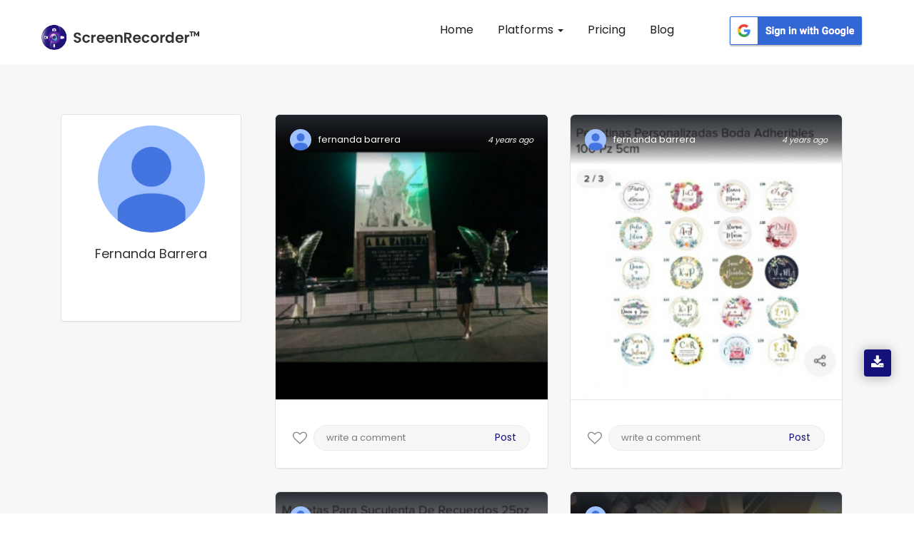

--- FILE ---
content_type: text/html; charset=UTF-8
request_url: https://appscreenrecorder.com/user-profile/fernanda-barrera-3809699/1
body_size: 15096
content:
<!DOCTYPE html>
<html lang="en" class="no-js">
    <head>
        <meta charset="utf-8">
        <meta name="robots" content="noindex">
        <meta http-equiv="X-UA-Compatible" content="IE=edge">
                <title> fernanda Profile  - App Screen Recorder </title>
        <meta name="viewport" content="width=device-width, initial-scale=1">
        <!-- Place favicon.ico and apple-touch-icon.png in the root directory -->
        <link rel="canonical" href="https://appscreenrecorder.com/user-profile/fernanda-barrera-3809699/1">
        <!-- data table-->
        <meta name="description" content="Explore a gallery of fascinating visuals uploaded by fernanda via screen recorder app. Discover high-quality images of gaming, nature, technology & more.">
        <meta name="keywords" content="Sreen recorder images, screen image recorder free, screenshot screen recorder, screen recorder and screenshot, free screen video recorder screenshot capture">
        
       
        <script>(function(w,d,s,l,i){w[l]=w[l]||[];w[l].push({'gtm.start':

        new Date().getTime(),event:'gtm.js'});var f=d.getElementsByTagName(s)[0],

        j=d.createElement(s),dl=l!='dataLayer'?'&l='+l:'';j.async=true;j.src=

        'https://www.googletagmanager.com/gtm.js?id='+i+dl;f.parentNode.insertBefore(j,f);

        })(window,document,'script','dataLayer','GTM-5FRJ5J5');</script>
                <link rel="icon" href="/img/logo.png" type="image/png"/>
                       <link rel="stylesheet" href="/css_new/bootstrap.css">
                     
        
        

        <link rel="stylesheet" href="/css_new/style.css">
        <link rel="stylesheet" href="/css_new/font-awesome.min.css">
        <link rel="stylesheet" href="/css_new/stylesheet.css">
    
            <link rel="stylesheet" type="text/css" href="/mystylesheet.css">
        <meta property="og:title" content="fernanda Profile  - App Screen Recorder"/>
        <meta property="og:type" content="website"/>
        <meta property="og:url" content="https://appscreenrecorder.com/user-profile/fernanda-barrera-3809699/1"/>
        <meta property="og:description" content="Explore a gallery of fascinating visuals uploaded by fernanda via screen recorder app. Discover high-quality images of gaming, nature, technology & more."/>
        <meta property="og:image" content="https://d189fp8suwhb2g.cloudfront.net/appscreen/website_images/logo.png">
        <meta name="msvalidate.01" content="51C3693290698CF9EDEFEF8F963F17D3" />

        <meta name="twitter:card" content="Summary"> 
        <meta name="twitter:site" content="https://appscreenrecorder.com/user-profile/fernanda-barrera-3809699/1"> 
        <meta name="twitter:creator" content="AppScreenRecord"> 
        <meta name="twitter:title" content="fernanda Profile  - App Screen Recorder"> 
        <meta name="twitter:description" content="Explore a gallery of fascinating visuals uploaded by fernanda via screen recorder app. Discover high-quality images of gaming, nature, technology & more."> 
        <meta name="twitter:image:src" content="https://d189fp8suwhb2g.cloudfront.net/appscreen/website_images/logo.png">
        <!-- Latest compiled and minified CSS -->

        <!-- Js -->

        

<!-- jQuery library -->
<link href="/favicon.ico" rel="shortcut icon"/>
<link href="/favicon-32x32.png" rel="icon" sizes="32x32" type="image/png"/>
<link href="/android-chrome-192x192.png" rel="icon" sizes="192x192" type="image/png"/>
<link href="/apple-touch-icon.png" rel="apple-touch-icon" sizes="180x180"/>
<link color="#5bbad5" href="/favicon.svg" rel="mask-icon"/>
<link rel="manifest" href="/site.webmanifest">
<meta name="msapplication-TileColor" content="#da532c">
<meta name="theme-color" content="#ffffff">

<script src="https://ajax.googleapis.com/ajax/libs/jquery/3.4.1/jquery.min.js"></script>

<!-- Latest compiled JavaScript -->
<script defer src="https://maxcdn.bootstrapcdn.com/bootstrap/3.4.0/js/bootstrap.min.js">
</script>
<script  src="/js_new/custom.js"></script>
                    <!-- testimonial js -->
                   
                    <script  type="text/javascript">
    $(document).ready(function(){
    $(".lang").click(function() {
    var link = $(this).attr("var");
    $(".lang_form").attr("value",link);
    $(".redirect").submit();
  });
       
    });
                
  </script><script>
$(function() {
  var Accordion = function(el, multiple) {
    this.el = el || {};
    this.multiple = multiple || false;

    // Variables privadas
    var links = this.el.find('.link');
    // Evento
    links.on('click', {el: this.el, multiple: this.multiple}, this.dropdown)
  }

  Accordion.prototype.dropdown = function(e) {
    var $el = e.data.el;
      $this = $(this),
      $next = $this.next();

    $next.slideToggle();
    $this.parent().toggleClass('open');

    if (!e.data.multiple) {
      $el.find('.submenu').not($next).slideUp().parent().removeClass('open');
    };
  } 

  var accordion = new Accordion($('#accordion'), false);
});

                        </script>
                        <script type="application/ld+json">
{
  "@context": "https://schema.org",
  "@type": "FAQPage",
  "mainEntity": {
    "@type": "Question",
    "name": "What is Screen Recorder?",
    "acceptedAnswer": {
      "@type": "Answer",
      "text": "ScreenRecorder is a free easy to use screen recording app to record and capture your mobile screen in video formats with or without front camera.

If you enable front camera, you can record video of mobile screen alongside your own video, using the front camera will help you capture your own video and also the mobile screen recording at same time.

ScreenRecorder is best for recording the tutorials of any app, interactive video feature is helpful for app developers to record the video to explain the usage of their applications."
    }
  }
}
</script>
                        <script type="application/ld+json">
                        {
                          "@context": "https://schema.org",
                          "@type": "Organization",
                          "name": "Screen Recorder",
                          "url": "https://appscreenrecorder.com/",
                          "logo": "https://appscreenrecorder.com/images_new/logo.png",
                          "description": "Screen Recorder is a free, stable, high-quality and the best mobile screen recorder for Android & iOS that helps you record smooth and clear screen videos.",
                          "address": {
                                      "streetAddress": "Plot No. A-40A, Industrial Area,, Phase – VIII Extension",
                            "addressLocality": "Sahibzada Ajit Singh Nagar",
                            "addressRegion": "Punjab",
                            "postalCode": "160059",
                            "addressCountry": "India"
                          },
                          "telephone": "080001 90000",
                          "aggregateRating": {
                            "@type": "AggregateRating",
                            "ratingValue": "4.7",
                            "bestRating": "5",
                            "ratingCount": "460518"
                          },
                          "sameAs": [
                            "https://www.facebook.com/AppScreenRecorder",
                            "https://twitter.com/AppScreenRecord",
                            "https://www.instagram.com/appscreenrecorder",
                            "https://www.linkedin.com/company/appscreenrecorder",
                            "https://www.youtube.com/c/ScreenRecorderApp"
                          ]
                        }
                        </script>
<script src="https://accounts.google.com/gsi/client" async defer></script>

<div id="g_id_onload"
    data-client_id="594740879768-3d6sgvb2kla46gfbndhvhquorap9rpn0.apps.googleusercontent.com"
    data-login_uri="https://appscreenrecorder.com/login"
    data-your_own_param_1_to_login="any_value"
    data-your_own_param_2_to_login="any_value">
</div>        <script src="//code.jquery.com/jquery-3.2.1.min.js"></script>


        <style>
            .section1{
                margin-bottom: 31px;
            }
            .pagination {
                padding-left: 0px;
                margin-left: 0px;
            }
            .userImg{
                cursor:pointer !important;
            }

            .pagination li {
                float: left;
                padding-right: 10px;
            }

            .pagination li a.current-link {
                font-weight: bold;
                text-decoration: none;
                color: #100d71 !important;
            }
            .current-link a{background:#100d71 !important;
                            color: #fff !important;}

        </style>

    </head>
    <body>
    <!-- Google Tag Manager (noscript) -->
<noscript><iframe src="https://www.googletagmanager.com/ns.html?id=GTM-5FRJ5J5"
height="0" width="0" style="display:none;visibility:hidden"></iframe></noscript>
<!-- End Google Tag Manager (noscript) -->

        <!-- Header Start -->

        


        <script>
          //alert("ok");
          $(document).ready(function() {
            //alert("ok");
            $(".homepgaq").click();
          });
        </script>
        <button type="button" style="display:none" class="btn btn-info btn-lg homepgaq" data-toggle="modal" data-target="#myModal35">Open Modal</button>
        <!-- <div class="modal fade pop767" id="myModal35" role="dialog">
          <div class="modal-dialog">
            <div class="modal-content">
              <div class="modal-header">
                <button type="button" class="close" id="close_vod" data-dismiss="modal">&times;</button>
                <h4 class="forms_title1">Video of the day</h4>
                <p class="form_paragarph1">Now your video can also get featured! Just download the app, record your video and upload it on YouTube!</p>
              </div>
              <div class="yt-videos5">
                <a href="https://appscreenrecorder.com/video?v=Qv75PMjMaJs&vod=true&cat_id=22" id="atanchor">
                  <img class="yt-vid" src="https://img.youtube.com/vi/Qv75PMjMaJs/0.jpg" alt="yt-video" class="fishes1 responsive" loading="lazy">
                  <div class="play35">
                    <span class="overlay"><i class="fa fa-play" aria-hidden="true"></i></span>
                  </div>
                </a>

              </div>
              <div id="abt-text17">
                <div class="row mrg0">
                  <div class="col-sm-3 col-xs-3 col-md-3 user-img17">
                    <a target="_blank" href="https://appscreenrecorder.com/video?v=Qv75PMjMaJs&vod=true&cat_id=22"> <img src="https://lh3.googleusercontent.com/a-/AOh14GjXkFd0404afEmAsJrXz50D92gpMFI-L1_1MRZWQg" alt="user" title="user" loading="lazy"></a>
                  </div>

                  <div class="col-sm-10 col-xs-10 col-md-10 stream-abt17">
                    <a target="_blank" href="https://appscreenrecorder.com/video?v=Qv75PMjMaJs&vod=true&cat_id=22">
                      <h2>PUBG MOBILE GAMEPLAY</h2>
                    </a>
                    <a target="_blank" href="https://appscreenrecorder.com/video?v=Qv75PMjMaJs&vod=true&cat_id=22">
                      <h3>Gamer King</h3>
                    </a>
                  </div>
                </div>
              </div>
              <div class="modal-footer">
                <a href="https://www.appscreenrecorder.com/getapp">
                  <button type="button">Download APP</button>
                </a>
              </div>
            </div>

          </div>
        </div> -->

    


    <script type="text/javascript">
      //alert('gg');
      $(document).ready(function() {
        //alert('hmmm'); 
        $('.error').hide();
        $('#submitEmail').click(function(e) {
          //  alert('hmmm');
          e.preventDefault();
          var emailSubscribe = $('#emailSubscribe').val();
          if (!emailSubscribe) {
            alert("Email Required");
          } else if (IsEmail(emailSubscribe) == false) {
            // Alerts('success','done');
            //$('#invalid_email').show();
            alert("Wrong Input");
            return false;

          } else {
            // console.log(emailSubscribe);
            $.ajax({
              url: 'https://appscreenrecorder.com/send_email.php',
              type: 'POST',
              data: {
                emailSubscribe: emailSubscribe,
                message: 'hello world!'
              },
              success: function(msg) {
                console.log(msg);
                // $('#invalid_email').hide();
                $('#emailSubscribe').val('');
                alert(msg);

              }
            });
          }
        });

        $('.error_newsletter').hide();
        $('#emailSubscribePopupSubmit').click(function(e) {
          //  alert('hmmm');
          e.preventDefault();
          var emailSubscribePopup = $('#emailSubscribePopup').val();
          if (!emailSubscribePopup) {
            alert("Email Required");
          } else if (IsEmail(emailSubscribePopup) == false) {
            // Alerts('success','done');
            // $('#invalid_email_newsletter').show();
            alert("Wrong Input");
            return false;
          } else {
            console.log(emailSubscribePopup);
            $.ajax({
              url: 'https://appscreenrecorder.com/send_email.php',
              type: 'POST',
              data: {
                emailSubscribe: emailSubscribePopup,
                message: 'hello world!'
              },
              success: function(msg) {

                //  $('#invalid_email_newsletter').hide();
                $('#emailSubscribePopup').val('');
                alert('Subscribed Successfully !!');
                              }
            });
          }
        });
        //var isshow = 0;
        $('#close_vod').click(function() {
          // var isshow = localStorage.getItem('isshow');
          // if(isshow== null) {
          setTimeout(
            function() {
              $(".newslettersubscribe").click();
            },
            1000);
          // localStorage.setItem('isshow', 1);
          //}
        });
        //  $('#atanchor').click(function(){
        // var isshow = localStorage.getItem('isshow');
        //  if(isshow== null) {
        //      setTimeout(
        //          function() {
        //       $(".newslettersubscribe").click();
        //       },
        //     1000); 
        //     localStorage.setItem('isshow', 1);
        //   }
        // });

        $('#close_newsletter').click(function() {
          checkPopupNewsLetterrt        });

        var isshow = 0;
        $("body").mouseleave(function() {
          var isshow = localStorage.getItem('isshow');
          // alert('Bye Bye');
          if (isshow == null) {
            // localStorage.setItem('isshow', 1);
            //$(".newslettersubscribe").click();
          }
        });

      });

      function IsEmail(email) {
        var regex = /^([a-zA-Z0-9_\.\-\+])+\@(([a-zA-Z0-9\-])+\.)+([a-zA-Z0-9]{2,4})+$/;
        if (!regex.test(email)) {
          return false;
        } else {
          return true;
        }
      }
    </script>
          <!-- <button type="button" style="display:none" class="btn btn-info btn-lg newslettersubscribe" data-toggle="modal" data-target="#myModal0802">Open Modal</button>

      <div class="modal  fade pop764" id="myModal0802" role="dialog">
        <div class="modal-dialog">

          <div class="modal-content">
            <button type="button" class="close" id="close_newsletter" data-dismiss="modal">&times;</button>
            <div class="modal-header">
              <div class="row">
                <div class="col-sm-7 col-md-7 col-xs-7 right-pad23">
                  <div class="pad-234">
                    <h4 class="forms_title5">STAY IN TOUCH</h4>
                    <p class="form_paragarph5">Subscribe and get notified about exclusive offers and upcoming feature updates! </p>
                    <form method="POST" action="">
                      <span class="error_newsletter" id="invalid_email_newsletter">Email-id is invalid</span>
                      <input type="email" name="emailSubscribePopup" id="emailSubscribePopup" placeholder="Enter your Email" pattern="/^[a-zA-Z0-9.!#$%&’*+/=?^_`{|}~-]+@[a-zA-Z0-9-]+(?:\.[a-zA-Z0-9-]+)*$/" required>
                      <button class="btn-2349" type="button" id="emailSubscribePopupSubmit">Subscribe</button>
                    </form>
                  </div>
                </div>
                <div class="col-sm-5 col-md-5 col-xs-5 left-pad23">
                  <img class="news-img" src="https://d189fp8suwhb2g.cloudfront.net/appscreen/website_images/newsletter.jpg" alt="newsletter" title="newsletter" loading="lazy">
                </div>
              </div>
            </div>


          </div>

        </div>
      </div> -->
                
           <nav id="header" class="navbar navbar-fixed-top">
            <div id="header-container" class="container-fluid navbar-container">
                <div class="navbar-header">
                    <button type="button" class="navbar-toggle collapsed" data-toggle="collapse" data-target="#navbar" aria-expanded="false" aria-controls="navbar">
                        <span class="sr-only">Toggle navigation</span>
                        <span class="icon-bar"></span>
                        <span class="icon-bar"></span>
                        <span class="icon-bar"></span>
                    </button>
                    <a id="brand" class="navbar-brand" href="/"><img alt="Screen Recorder App Logo" title="Screen Recorder" src="https://d189fp8suwhb2g.cloudfront.net/appscreen/website_images/logo.png" loading="lazy"></a>
                </div>
                <div id="navbar" class="collapse navbar-collapse">
                <div class="navbar-nav">
                    <ul id="mynav" class="nav">
                        <li><a href="https://appscreenrecorder.com/" title="Screen Recorder for Android">Home</a></li>
                        <li class="dropdown">
                            <a href="#" class="dropdown-toggle"> Platforms <span class="caret"></span></a>
                            <ul class="dropdown-menu">
                            <!-- <li><a href="/record-screen-for-desktop">Record Screen</a></li> -->
                              <li><a href="/android-screen-recorder">Android App</a></li>
                              <li><a href="/ios-screen-recorder">iOS App</a></li>
                              <li><a href="/mac-screen-recorder">Mac Screen Recorder</a></li>
                              <li><a href="/chrome-extension">Chrome Screen Recorder</a></li>
                          </ul>
                        </li>
                        <!-- <li ><a href="/new_feature" title="Features"> Features</a></li> -->
                        <li><a href="/pricing_plans" title="Pricing">Pricing</a></li>
                         <li><a href="/blog" title="Blogs"> Blog </a></li>
                       
                    </ul>
                    <div class="scr_signin_button">
                    <button class="google-sign-in-button" ><a href="https://accounts.google.com/o/oauth2/auth?response_type=code&access_type=online&client_id=594740879768-3d6sgvb2kla46gfbndhvhquorap9rpn0.apps.googleusercontent.com&redirect_uri=https%3A%2F%2Fappscreenrecorder.com%2Flogin&state=https%3A%2F%2Fappscreenrecorder.com%2Fuser-profile%2Ffernanda-barrera-3809699%2F1&scope=https%3A%2F%2Fwww.googleapis.com%2Fauth%2Fuserinfo.profile%20https%3A%2F%2Fwww.googleapis.com%2Fauth%2Fuserinfo.email&approval_prompt=auto"><img src="https://ezadmin.ezscreenrecorder.com/uploads/faq/311651306.png" alt="google-sign-in-button" loading="lazy"></a></button>
                    </div>
                    </div>
                    
                </div><!-- /.nav-collapse -->
            </div><!-- /.container -->
        </nav><div class="app-downloads-buttons">     
          <div class="wrapper">
          <i class="fa fa-download" aria-hidden="true"></i>
           <div class="tooltip tooltip-btn">
              <i class="fa fa-mobile" aria-hidden="true"></i><span> Download App </span></a>
              <div  class="qr-code">
               <img  src="https://d189fp8suwhb2g.cloudfront.net/appscreen/website_images/qrcode.png" alt="qrcode" title="">
               Scan QR Code 
            </div>
            </div>
          </div>
          </div><script type="text/javascript">
            $(document).ready(function() {
                $("#mynav li a").on("click",function(){
                     $("#mynav li a").removeClass("myactive");
                     $(this).addClass("myactive");   
                     
                });
                var trailing_slash_re = /\/$/,
                canon_url = location.pathname.replace(trailing_slash_re, '');
                var url = window.location.pathname;
    
                urlRegExp = new RegExp(url.replace(/\/$/,'') + "$"); 
                $("#mynav li a").each(function() {
                    if(urlRegExp.test(this.href.replace(/\/$/,''))){
                        //alert(urlRegExp.test(this.href.replace(/\/$/,''));
                        $(this).addClass("myactive");
                        return false;
                    }
                });
            }); 
</script><noscript><img height="1" width="1" class="include-css-image" 
  src="https://www.facebook.com/tr?id=2492102474204988&ev=PageView&noscript=1" style="display:none" alt="fbpx"
/></noscript>





        <!-- header close -->
        <!-- Main Social Icon -->
          
        <!-- Main Social end -->
        <div class="inner-wrapper" id="videos">
            <div class="row my-margin">
                <section style="padding-bottom:0px;">
                    <div class="container">
                        <div class="col-lg-3 col-md-3 col-sm-4 profile">
                            <div class="panel rounded shadow">
                                <div class="panel-body">
                                    <div class="inner-all">
                                        <ul class="list-unstyled">

                                                                                        <li class="text-center">
                                                <img data-no-retina="" class="img-circle img-responsive img-bordered-primary" src="https://lh3.googleusercontent.com/a-/AOh14Gh0Zcmgr15r9Mmb1FeMs1mYr24evMc_v0-vqfa9aA=s160-c" alt="fernanda barrera">
                                            </li>
                                            <li class="text-center">
                                                <h1 class="text-capitalize" style="font-size:18px !important;">fernanda barrera</h1>
                                            </li>

                                            <li><br></li>
                                            <li>
                                                <div class="btn-group-vertical btn-block">
                    <!--                                <a href="" class="btn btn-default"><i class="fa fa-cog pull-right"></i>Edit Account</a>-->
                                                                                                    </div>
                                            </li>
                                        </ul>
                                    </div>
                                </div>
                            </div><!-- /.panel -->

                            <!--        <div class="panel panel-theme rounded shadow">
                                        <div class="panel-heading">
                                            <div class="pull-left">
                                                <h3 class="panel-title">Contact</h3>
                                            </div>
                                            <div class="pull-right">
                                                <a href="#" class="btn btn-sm btn-success"><i class="fa fa-facebook"></i></a>
                                                <a href="#" class="btn btn-sm btn-success"><i class="fa fa-twitter"></i></a>
                                                <a href="#" class="btn btn-sm btn-success"><i class="fa fa-google-plus"></i></a>
                                            </div>
                                            <div class="clearfix"></div>
                                        </div> /.panel-heading 
                                        <div class="panel-body no-padding rounded">
                                            <ul class="list-group no-margin">
                                                <li class="list-group-item"><i class="fa fa-envelope mr-5"></i> support@bootdey.com</li>
                                                <li class="list-group-item"><i class="fa fa-globe mr-5"></i> www.bootdey.com</li>
                                                <li class="list-group-item"><i class="fa fa-phone mr-5"></i> +6281 903 xxx xxx</li>
                                            </ul>
                                        </div> /.panel-body 
                                    </div> /.panel -->

                        </div>

                        <div class="col-lg-9 col-md-9 col-sm-8 profile-photos">  
                                                                <input type="hidden" id="ImgName_294702"  value="Mjk0NzAy" />
                                    <input type="hidden" id="PageNo_294702" value="1" />
                                    <div id="imgdiv_294702" class="col-xs-12 col-sm-12 col-md-6 section1">
                                        <div class="post12">
                                            <div class="user12">
                                                <img src="https://lh3.googleusercontent.com/a-/AOh14Gh0Zcmgr15r9Mmb1FeMs1mYr24evMc_v0-vqfa9aA=s160-c" alt="fernanda barrera" title="">
                                                <h4 id="names_294702">fernanda barrera</h4>
                                                <i  id="dates_294702" class="posted-date">4 years ago</i>

                                                                                            </div>


                                            <img id="myImg_294702" class="userImg userImg12" src="https://d189fp8suwhb2g.cloudfront.net/appscreen/user_images/300/3809699_1618128906.jpg" alt="3809699_1618128906.jpg" style="width:100%;margin-top: -70px;margin-bottom:11px;">
                                            <input type="hidden" id="myFullImg_294702" value="https://d189fp8suwhb2g.cloudfront.net/appscreen/user_images/3809699_1618128906.jpg" />
                                            
                                             
<div class="stats4567 io8">                                                
                                                <div class="like35 ">
                                                    <a href="javascript:void(0)" class="mylike">
                                                    <div style="display:none" class="col-xs-6 col-sm-6 col-md-6 likecount">
                                                    <i style="font-size:18px;"  class="fa fa-spinner fa-spin" aria-hidden="true"></i>
                                                   
                                                    </div>
                                                    <div class="likes con-tooltip bottom"> 

                                                     <input type="hidden" name="" id="likeStatus_294702" value="Like">
                                                    <i class="fa  fa-heart-o like_294702" onclick="likeImage('','294702')" aria-hidden="true"></i>
                                                    <p class="mylike_text" style="display: none;">Like</p>
                                                    </a>
                                                                                                         <div class="tooltip ">
                                                     <samp class="iyu" ></samp>
                                                      <p>Login to like this photo.</p>
                                                        <!--  <a class="Rlogin" href="javascript:void(0)">SIGN IN</a> -->
                                                    </div>
                                                                                                       
                                                 </div>
                                            </div>


                                         <div class="cmnt35 comments con-tooltip bottom">
                                                                                                 <div class="tooltip ">
                                                        <p>Login to comment on this photo.</p>
                                                        
                                                        <!-- <a class="Rlogin" href="javascript:void(0)">SIGN IN</a> -->
                                                </div>
                                                <input type="text" placeholder="write a comment">
                                                <button>Post</button>
                                                                                                                                             </div>

                                            <div id="tag_294702" class="tags" style="display: none;">

                                                
                                                    <h2>Related Tags</h2>

                                                    
                                                        <li><a href="/images-tag/sky/76/1">Sky</a></li>

                                                    
                                                        <li><a href="/images-tag/world/285/1">World</a></li>

                                                    
                                                        <li><a href="/images-tag/sculpture/1362/1">Sculpture</a></li>

                                                    
                                                        <li><a href="/images-tag/city/90/1">City</a></li>

                                                    


                                                
                                            </div>

                            </div>

                                            <ul id="tag_294702" class="tags" style="display: none;>

                                                
                                                    <h2>Related Tags</h2>

                                                    
                                                    <li><a href="/images-tag/sky/76/1">Sky</a></li>

                                                    
                                                    <li><a href="/images-tag/world/285/1">World</a></li>

                                                    
                                                    <li><a href="/images-tag/sculpture/1362/1">Sculpture</a></li>

                                                    
                                                    <li><a href="/images-tag/city/90/1">City</a></li>

                                                    


                                                
                                            </ul>
                                            <div style="clear:both"></div>
                                        </div>
                                    </div>




                                                                        <input type="hidden" id="ImgName_294117"  value="Mjk0MTE3" />
                                    <input type="hidden" id="PageNo_294117" value="1" />
                                    <div id="imgdiv_294117" class="col-xs-12 col-sm-12 col-md-6 section1">
                                        <div class="post12">
                                            <div class="user12">
                                                <img src="https://lh3.googleusercontent.com/a-/AOh14Gh0Zcmgr15r9Mmb1FeMs1mYr24evMc_v0-vqfa9aA=s160-c" alt="fernanda barrera" title="">
                                                <h4 id="names_294117">fernanda barrera</h4>
                                                <i  id="dates_294117" class="posted-date">4 years ago</i>

                                                                                            </div>


                                            <img id="myImg_294117" class="userImg userImg12" src="https://d189fp8suwhb2g.cloudfront.net/appscreen/user_images/300/3809699_1618039557.jpg" alt="3809699_1618039557.jpg" style="width:100%;margin-top: -70px;margin-bottom:11px;">
                                            <input type="hidden" id="myFullImg_294117" value="https://d189fp8suwhb2g.cloudfront.net/appscreen/user_images/3809699_1618039557.jpg" />
                                            
                                             
<div class="stats4567 io8">                                                
                                                <div class="like35 ">
                                                    <a href="javascript:void(0)" class="mylike">
                                                    <div style="display:none" class="col-xs-6 col-sm-6 col-md-6 likecount">
                                                    <i style="font-size:18px;"  class="fa fa-spinner fa-spin" aria-hidden="true"></i>
                                                   
                                                    </div>
                                                    <div class="likes con-tooltip bottom"> 

                                                     <input type="hidden" name="" id="likeStatus_294117" value="Like">
                                                    <i class="fa  fa-heart-o like_294117" onclick="likeImage('','294117')" aria-hidden="true"></i>
                                                    <p class="mylike_text" style="display: none;">Like</p>
                                                    </a>
                                                                                                         <div class="tooltip ">
                                                     <samp class="iyu" ></samp>
                                                      <p>Login to like this photo.</p>
                                                        <!--  <a class="Rlogin" href="javascript:void(0)">SIGN IN</a> -->
                                                    </div>
                                                                                                       
                                                 </div>
                                            </div>


                                         <div class="cmnt35 comments con-tooltip bottom">
                                                                                                 <div class="tooltip ">
                                                        <p>Login to comment on this photo.</p>
                                                        
                                                        <!-- <a class="Rlogin" href="javascript:void(0)">SIGN IN</a> -->
                                                </div>
                                                <input type="text" placeholder="write a comment">
                                                <button>Post</button>
                                                                                                                                             </div>

                                            <div id="tag_294117" class="tags" style="display: none;">

                                                
                                                    <h2>Related Tags</h2>

                                                    
                                                        <li><a href="/images-tag/font/66/1">Font</a></li>

                                                    
                                                        <li><a href="/images-tag/circle/166/1">Circle</a></li>

                                                    
                                                        <li><a href="/images-tag/button/1074/1">Button</a></li>

                                                    
                                                        <li><a href="/images-tag/sleeve/50/1">Sleeve</a></li>

                                                    


                                                
                                            </div>

                            </div>

                                            <ul id="tag_294117" class="tags" style="display: none;>

                                                
                                                    <h2>Related Tags</h2>

                                                    
                                                    <li><a href="/images-tag/font/66/1">Font</a></li>

                                                    
                                                    <li><a href="/images-tag/circle/166/1">Circle</a></li>

                                                    
                                                    <li><a href="/images-tag/button/1074/1">Button</a></li>

                                                    
                                                    <li><a href="/images-tag/sleeve/50/1">Sleeve</a></li>

                                                    


                                                
                                            </ul>
                                            <div style="clear:both"></div>
                                        </div>
                                    </div>




                                                                        <input type="hidden" id="ImgName_294112"  value="Mjk0MTEy" />
                                    <input type="hidden" id="PageNo_294112" value="1" />
                                    <div id="imgdiv_294112" class="col-xs-12 col-sm-12 col-md-6 section1">
                                        <div class="post12">
                                            <div class="user12">
                                                <img src="https://lh3.googleusercontent.com/a-/AOh14Gh0Zcmgr15r9Mmb1FeMs1mYr24evMc_v0-vqfa9aA=s160-c" alt="fernanda barrera" title="">
                                                <h4 id="names_294112">fernanda barrera</h4>
                                                <i  id="dates_294112" class="posted-date">4 years ago</i>

                                                                                            </div>


                                            <img id="myImg_294112" class="userImg userImg12" src="https://d189fp8suwhb2g.cloudfront.net/appscreen/user_images/300/3809699_1618039051.jpg" alt="3809699_1618039051.jpg" style="width:100%;margin-top: -70px;margin-bottom:11px;">
                                            <input type="hidden" id="myFullImg_294112" value="https://d189fp8suwhb2g.cloudfront.net/appscreen/user_images/3809699_1618039051.jpg" />
                                            
                                             
<div class="stats4567 io8">                                                
                                                <div class="like35 ">
                                                    <a href="javascript:void(0)" class="mylike">
                                                    <div style="display:none" class="col-xs-6 col-sm-6 col-md-6 likecount">
                                                    <i style="font-size:18px;"  class="fa fa-spinner fa-spin" aria-hidden="true"></i>
                                                   
                                                    </div>
                                                    <div class="likes con-tooltip bottom"> 

                                                     <input type="hidden" name="" id="likeStatus_294112" value="Like">
                                                    <i class="fa  fa-heart-o like_294112" onclick="likeImage('','294112')" aria-hidden="true"></i>
                                                    <p class="mylike_text" style="display: none;">Like</p>
                                                    </a>
                                                                                                         <div class="tooltip ">
                                                     <samp class="iyu" ></samp>
                                                      <p>Login to like this photo.</p>
                                                        <!--  <a class="Rlogin" href="javascript:void(0)">SIGN IN</a> -->
                                                    </div>
                                                                                                       
                                                 </div>
                                            </div>


                                         <div class="cmnt35 comments con-tooltip bottom">
                                                                                                 <div class="tooltip ">
                                                        <p>Login to comment on this photo.</p>
                                                        
                                                        <!-- <a class="Rlogin" href="javascript:void(0)">SIGN IN</a> -->
                                                </div>
                                                <input type="text" placeholder="write a comment">
                                                <button>Post</button>
                                                                                                                                             </div>

                                            <div id="tag_294112" class="tags" style="display: none;">

                                                
                                                    <h2>Related Tags</h2>

                                                    
                                                        <li><a href="/images-tag/recipe/602/1">Recipe</a></li>

                                                    
                                                        <li><a href="/images-tag/rectangle/425/1">Rectangle</a></li>

                                                    
                                                        <li><a href="/images-tag/font/66/1">Font</a></li>

                                                    
                                                        <li><a href="/images-tag/wood/19/1">Wood</a></li>

                                                    


                                                
                                            </div>

                            </div>

                                            <ul id="tag_294112" class="tags" style="display: none;>

                                                
                                                    <h2>Related Tags</h2>

                                                    
                                                    <li><a href="/images-tag/recipe/602/1">Recipe</a></li>

                                                    
                                                    <li><a href="/images-tag/rectangle/425/1">Rectangle</a></li>

                                                    
                                                    <li><a href="/images-tag/font/66/1">Font</a></li>

                                                    
                                                    <li><a href="/images-tag/wood/19/1">Wood</a></li>

                                                    


                                                
                                            </ul>
                                            <div style="clear:both"></div>
                                        </div>
                                    </div>




                                                                        <input type="hidden" id="ImgName_294027"  value="Mjk0MDI3" />
                                    <input type="hidden" id="PageNo_294027" value="1" />
                                    <div id="imgdiv_294027" class="col-xs-12 col-sm-12 col-md-6 section1">
                                        <div class="post12">
                                            <div class="user12">
                                                <img src="https://lh3.googleusercontent.com/a-/AOh14Gh0Zcmgr15r9Mmb1FeMs1mYr24evMc_v0-vqfa9aA=s160-c" alt="fernanda barrera" title="">
                                                <h4 id="names_294027">fernanda barrera</h4>
                                                <i  id="dates_294027" class="posted-date">4 years ago</i>

                                                                                            </div>


                                            <img id="myImg_294027" class="userImg userImg12" src="https://d189fp8suwhb2g.cloudfront.net/appscreen/user_images/300/3809699_1618025756.jpg" alt="3809699_1618025756.jpg" style="width:100%;margin-top: -70px;margin-bottom:11px;">
                                            <input type="hidden" id="myFullImg_294027" value="https://d189fp8suwhb2g.cloudfront.net/appscreen/user_images/3809699_1618025756.jpg" />
                                            
                                             
<div class="stats4567 io8">                                                
                                                <div class="like35 ">
                                                    <a href="javascript:void(0)" class="mylike">
                                                    <div style="display:none" class="col-xs-6 col-sm-6 col-md-6 likecount">
                                                    <i style="font-size:18px;"  class="fa fa-spinner fa-spin" aria-hidden="true"></i>
                                                   
                                                    </div>
                                                    <div class="likes con-tooltip bottom"> 

                                                     <input type="hidden" name="" id="likeStatus_294027" value="Like">
                                                    <i class="fa  fa-heart-o like_294027" onclick="likeImage('','294027')" aria-hidden="true"></i>
                                                    <p class="mylike_text" style="display: none;">Like</p>
                                                    </a>
                                                                                                         <div class="tooltip ">
                                                     <samp class="iyu" ></samp>
                                                      <p>Login to like this photo.</p>
                                                        <!--  <a class="Rlogin" href="javascript:void(0)">SIGN IN</a> -->
                                                    </div>
                                                                                                       
                                                 </div>
                                            </div>


                                         <div class="cmnt35 comments con-tooltip bottom">
                                                                                                 <div class="tooltip ">
                                                        <p>Login to comment on this photo.</p>
                                                        
                                                        <!-- <a class="Rlogin" href="javascript:void(0)">SIGN IN</a> -->
                                                </div>
                                                <input type="text" placeholder="write a comment">
                                                <button>Post</button>
                                                                                                                                             </div>

                                            <div id="tag_294027" class="tags" style="display: none;">

                                                
                                                    <h2>Related Tags</h2>

                                                    
                                                        <li><a href="/images-tag/forehead/122/1">Forehead</a></li>

                                                    
                                                        <li><a href="/images-tag/nose/123/1">Nose</a></li>

                                                    
                                                        <li><a href="/images-tag/skin/192/1">Skin</a></li>

                                                    
                                                        <li><a href="/images-tag/lip/194/1">Lip</a></li>

                                                    


                                                
                                            </div>

                            </div>

                                            <ul id="tag_294027" class="tags" style="display: none;>

                                                
                                                    <h2>Related Tags</h2>

                                                    
                                                    <li><a href="/images-tag/forehead/122/1">Forehead</a></li>

                                                    
                                                    <li><a href="/images-tag/nose/123/1">Nose</a></li>

                                                    
                                                    <li><a href="/images-tag/skin/192/1">Skin</a></li>

                                                    
                                                    <li><a href="/images-tag/lip/194/1">Lip</a></li>

                                                    


                                                
                                            </ul>
                                            <div style="clear:both"></div>
                                        </div>
                                    </div>




                                                                        <input type="hidden" id="ImgName_291665"  value="MjkxNjY1" />
                                    <input type="hidden" id="PageNo_291665" value="1" />
                                    <div id="imgdiv_291665" class="col-xs-12 col-sm-12 col-md-6 section1">
                                        <div class="post12">
                                            <div class="user12">
                                                <img src="https://lh3.googleusercontent.com/a-/AOh14Gh0Zcmgr15r9Mmb1FeMs1mYr24evMc_v0-vqfa9aA=s160-c" alt="fernanda barrera" title="">
                                                <h4 id="names_291665">fernanda barrera</h4>
                                                <i  id="dates_291665" class="posted-date">4 years ago</i>

                                                                                            </div>


                                            <img id="myImg_291665" class="userImg userImg12" src="https://d189fp8suwhb2g.cloudfront.net/appscreen/user_images/300/3809699_1617669576.jpg" alt="3809699_1617669576.jpg" style="width:100%;margin-top: -70px;margin-bottom:11px;">
                                            <input type="hidden" id="myFullImg_291665" value="https://d189fp8suwhb2g.cloudfront.net/appscreen/user_images/3809699_1617669576.jpg" />
                                            
                                             
<div class="stats4567 io8">                                                
                                                <div class="like35 ">
                                                    <a href="javascript:void(0)" class="mylike">
                                                    <div style="display:none" class="col-xs-6 col-sm-6 col-md-6 likecount">
                                                    <i style="font-size:18px;"  class="fa fa-spinner fa-spin" aria-hidden="true"></i>
                                                   
                                                    </div>
                                                    <div class="likes con-tooltip bottom"> 

                                                     <input type="hidden" name="" id="likeStatus_291665" value="Like">
                                                    <i class="fa  fa-heart-o like_291665" onclick="likeImage('','291665')" aria-hidden="true"></i>
                                                    <p class="mylike_text" style="display: none;">Like</p>
                                                    </a>
                                                                                                         <div class="tooltip ">
                                                     <samp class="iyu" ></samp>
                                                      <p>Login to like this photo.</p>
                                                        <!--  <a class="Rlogin" href="javascript:void(0)">SIGN IN</a> -->
                                                    </div>
                                                                                                       
                                                 </div>
                                            </div>


                                         <div class="cmnt35 comments con-tooltip bottom">
                                                                                                 <div class="tooltip ">
                                                        <p>Login to comment on this photo.</p>
                                                        
                                                        <!-- <a class="Rlogin" href="javascript:void(0)">SIGN IN</a> -->
                                                </div>
                                                <input type="text" placeholder="write a comment">
                                                <button>Post</button>
                                                                                                                                             </div>

                                            <div id="tag_291665" class="tags" style="display: none;">

                                                
                                                    <h2>Related Tags</h2>

                                                    
                                                        <li><a href="/images-tag/gesture/441/1">Gesture</a></li>

                                                    
                                                        <li><a href="/images-tag/font/66/1">Font</a></li>

                                                    
                                                        <li><a href="/images-tag/finger/216/1">Finger</a></li>

                                                    
                                                        <li><a href="/images-tag/line/71/1">Line</a></li>

                                                    


                                                
                                            </div>

                            </div>

                                            <ul id="tag_291665" class="tags" style="display: none;>

                                                
                                                    <h2>Related Tags</h2>

                                                    
                                                    <li><a href="/images-tag/gesture/441/1">Gesture</a></li>

                                                    
                                                    <li><a href="/images-tag/font/66/1">Font</a></li>

                                                    
                                                    <li><a href="/images-tag/finger/216/1">Finger</a></li>

                                                    
                                                    <li><a href="/images-tag/line/71/1">Line</a></li>

                                                    


                                                
                                            </ul>
                                            <div style="clear:both"></div>
                                        </div>
                                    </div>




                                    
                        </div></div>
                </section>
                <center></center>

            </div>

            <!-- video section start-->
        </div>
         
       
       <div id="myModal" class="modal" style="z-index:1001;" data-keyboard="true" data-backdrop="static">
       
           <div class="container">
               <span class="close cls23">&times;</span>
               <img class="col-xs-12 col-sm-12 col-md-8 modal-content" id="img01" style="max-width:750px; float:left;object-fit: contain;background-color:#000;">
               <div class="col-xs-12 col-sm-12 col-md-4 comment-section">
                   <div class="user">
                       <img class="bigImg" id="userImage" src="https://lh3.googleusercontent.com/a-/AOh14Gh0Zcmgr15r9Mmb1FeMs1mYr24evMc_v0-vqfa9aA=s160-c" alt="user-image" title="">
                       
                       <h4 class="bigName" id="putname">Smith John</h4>
                       <i class="bigTime posted-date" id="putdate">2 hours ago</i>
                   </div>
       
                   <div style="clear:both"></div>
                   <input type="hidden" id="img_like"/>
                   
                   <input type="hidden" id="img_like_user_id" value="3809699" />
                   
                   <input type="hidden" id="" value="291665" />
                   
                   <div id="puttag" class="tags tags12">
                       <h2>Related Tags</h2>
                       <a href="#">food</a>
                       <a href="#">nature</a>
                       <a href="#">travel</a>
                       <a href="#">business</a>
                   </div>
                                                   
                   <div style="clear:both"></div>
                   <div class="blg-share blg23">
                       <a href="https://facebook.com/sharer/sharer.php?u=https://appscreenrecorder.com/gallery/1/" target="_blank"><i class="fa fa-facebook-square" aria-hidden="true"></i></a>
                       <a href="http://twitter.com/share?media=/text='title' ?>&url=https://appscreenrecorder.com/gallery/1/ " target="_blank"><i class="fa fa-twitter-square" aria-hidden="true"></i></a>
                       <a href="http://www.linkedin.com/shareArticle?mini&url=true=https://appscreenrecorder.com/gallery/1/" target="_blank"><i class="fa fa-linkedin-square" aria-hidden="true"></i></a>
                       <a target="_blank" href="https://pinterest.com/pin/create/button/?url=https://appscreenrecorder.com/gallery/1/"><i class="fa fa-pinterest-square" aria-hidden="true"></i></a>
                       <a href="whatsapp://send?text=https://appscreenrecorder.com/gallery/1/"><i class="fa fa-whatsapp" aria-hidden="true"></i></a>
                       <!-- <a href="whatsapp://send?text=https://appscreenrecorder.com/gallery/1/"><i class="fa fa-whatsapp" aria-hidden="true"></i></a> -->
                       <!-- <span class="clipboard">Copied</span> -->
                   </div>
                   
                                      
                   <div class="stats4567">                           
                       <div class="like35 ">
                           <a href="javascript:void(0)" class="mylike">
                           <div style="display:none" class="col-xs-6 col-sm-6 col-md-6 likecount">
                               <i style="font-size:18px;"  class="fa fa-spinner fa-spin" aria-hidden="true"></i>
                           </div>
                           <div class="likes ">
                           <i class="fa fa-heart-o changeLike" aria-hidden="true"></i>
                           <p class="mylike_text" style="display: none;">Like</p>
                           
                                                      </a>
                       </div>
                   </div>
                                                 
                   <div class="cmnt35 comments ">
       
                                      
                                          <form action = ""  >
                           <input type="hidden" id="user_img" value="https://d189fp8suwhb2g.cloudfront.net/appscreen/default_image.png" />
                           <input type="hidden" id="user_img" value="https://d189fp8suwhb2g.cloudfront.net/appscreen/default_image.png"  />
                           <input type="hidden" id="user_id" value="3809699" />
                           <input type="hidden" id="user_name" value="fernanda barrera" />
                           <input type="text" placeholder="write a comment" aria-label="Write your commenttt" id="comment" aria-describedby="basic-addon1">
                           <button class="sendComment ">Post</button>
                       </form>
                                  </div>
            </div>
                          
           <div style="clear:both"></div>
           
                                     
           <div class="showcomment showcomment12"></div>
                   </div>
       </div>
       </div>
       
        <!-- footer Start -->

        
        

        

   <footer class="scr_footer">
    <div class="scr_container-fluid">
       <div class="scr_footerTop">
           <div class="row">
               <div class="col-xs-6 col-md-3">
                 <div class="scr_FooterSecLink my-2">
                 <a class="d-flex flex-column justify-content-center  align-items-center text-center" href="https://chrome.google.com/webstore/detail/screen-recorder-screen-ca/ceaaomihllbckdndacmplkneclfebmgn?utm_source=from_scr_extn_website&utm_medium=banner_click&utm_campaign=screen_recorder" target="_blank">
                   <svg xmlns="http://www.w3.org/2000/svg" width="40.366" height="40.381" viewBox="0 0 40.366 40.381">
               <path id="Union_13" data-name="Union 13" d="M7108.449,2394.328c-.6-.018-1.823-.307-2.061-.921a3.39,3.39,0,0,1,.222-2.548,3.344,3.344,0,0,0,.543-2.844,3.608,3.608,0,0,0-3.329-2.489,3.566,3.566,0,0,0-3.533,3.324,3.168,3.168,0,0,0,.337,1.191c.066.154.134.315.195.473.072.2.167.4.259.6a4.114,4.114,0,0,1,.416,1.175,1.782,1.782,0,0,1-.374,1.449,1.912,1.912,0,0,1-1.459.607c-1.657.022-3.144.032-4.551.032-1.572,0-3.022-.012-4.437-.04a2.715,2.715,0,0,1-2.654-2.856c-.021-.977-.016-1.971-.01-2.93,0-.354,0-.709,0-1.063h-.009V2386c0-.932,0-1.893,0-2.838.008-1.431.746-2.354,1.879-2.354a2.939,2.939,0,0,1,1.522.49,4.162,4.162,0,0,0,2.124.793,2.575,2.575,0,0,0,.79-.13,3.64,3.64,0,0,0,2.506-3.669,3.441,3.441,0,0,0-3.061-3.176,4.067,4.067,0,0,0-1.5.338c-.13.046-.263.094-.394.138a4.818,4.818,0,0,0-.646.284,3.72,3.72,0,0,1-1,.384,2.505,2.505,0,0,1-.447.042,1.7,1.7,0,0,1-1.755-1.823c-.049-3.531-.045-6.424.013-9.1a2.634,2.634,0,0,1,2.822-2.546c.662-.006,1.36-.008,2.275-.008l2.427,0c.965,0,2.109,0,3.277-.022.556-.01,1.141-.178,1.228-.351a1.82,1.82,0,0,0-.309-1.289,4.323,4.323,0,0,1,.182-5.276,4.85,4.85,0,0,1,5.3-1.663,4.659,4.659,0,0,1,3.344,4.309,4.935,4.935,0,0,1-.442,1.683c-.107.28-.221.568-.3.85-.028.1-.06.2-.092.308a2.7,2.7,0,0,0-.192,1.191,2.737,2.737,0,0,0,1.134.242c1.2.018,2.4.02,3.313.02l2.773,0c.642,0,1.174,0,1.671,0,2.066.012,3.078,1.017,3.089,3.076,0,1.079,0,2.174,0,3.233,0,1.521-.007,3.092.014,4.637a2.65,2.65,0,0,0,.232,1.029,2.544,2.544,0,0,0,.28.016,2.323,2.323,0,0,0,1.156-.286,4.811,4.811,0,0,1,2.5-.715,4.609,4.609,0,0,1,3.173,1.257,4.687,4.687,0,0,1,1.457,3.293,4.927,4.927,0,0,1-4.726,5.079,4.193,4.193,0,0,1-2.453-.849,2.029,2.029,0,0,0-1.029-.346.559.559,0,0,0-.24.044c-.172.086-.338.672-.346,1.229-.028,1.567-.024,3.162-.02,4.7,0,1,0,2.037,0,3.054a2.786,2.786,0,0,1-3.113,3.076c-.5,0-1,.006-1.5.01-.919.006-1.869.014-2.805.014C7110.71,2394.381,7109.54,2394.365,7108.449,2394.328Zm-1.8-9.173a5.028,5.028,0,0,1,1.776,2.48,4.106,4.106,0,0,1-.612,3.76,1.785,1.785,0,0,0-.278,1.319,2.032,2.032,0,0,0,1.1.292c1.077.018,2.26.026,3.716.026q1.153,0,2.3,0l1.518,0c1.66,0,2.044-.394,2.048-2.1,0-.869,0-1.752,0-2.608v-.935h-.009v-.224c0-.43,0-.866-.006-1.287-.005-.959-.011-1.953.015-2.932.035-1.3.747-2.111,1.856-2.111a2.86,2.86,0,0,1,1.011.2,3.112,3.112,0,0,1,.591.325,2.5,2.5,0,0,0,.559.3l.217.072a4.714,4.714,0,0,0,1.393.312,1.287,1.287,0,0,0,.181-.01,3.371,3.371,0,0,0,2.936-2.7,3.483,3.483,0,0,0-1.36-3.58,3.31,3.31,0,0,0-1.9-.669,3.58,3.58,0,0,0-1.957.667,3.013,3.013,0,0,1-1.588.418,2.387,2.387,0,0,1-.973-.182c-.6-.271-.909-1.425-.935-2.158-.062-1.779-.05-3.585-.04-5.332.006-.8.01-1.623.008-2.432,0-1.5-.392-1.891-1.891-1.895q-2.035-.006-4.071,0-1.9.005-3.8,0a2.077,2.077,0,0,1-2-3.35,1.85,1.85,0,0,1,.2-.286.92.92,0,0,0,.186-.309c.04-.194.09-.392.138-.582a4.044,4.044,0,0,0,.2-1.641,3.168,3.168,0,0,0-2.766-2.608,4.1,4.1,0,0,0-.721-.066,3.279,3.279,0,0,0-2.8,1.571,2.828,2.828,0,0,0,.07,3.632,2.1,2.1,0,0,1,.233,2.74,3.49,3.49,0,0,1-2.282.861c-.966.034-1.984.05-3.307.05-.63,0-1.27,0-1.889-.008s-1.259-.006-1.886-.006c-.228,0-.454,0-.682,0-1.311.006-1.776.476-1.782,1.8l0,.41c-.012,2.37-.021,4.823.016,7.233a2.518,2.518,0,0,0,.271,1.213,1.062,1.062,0,0,0,.29.036,2.147,2.147,0,0,0,1.119-.348,4.222,4.222,0,0,1,2.39-.8,4.609,4.609,0,0,1,2.424.761,4.55,4.55,0,0,1,2.281,4.525,4.777,4.777,0,0,1-1.518,3.157,4.515,4.515,0,0,1-3.057,1.175,5.122,5.122,0,0,1-2.613-.747,2.18,2.18,0,0,0-1.039-.306.891.891,0,0,0-.288.042,2.133,2.133,0,0,0-.264,1.133c-.032,2.191-.024,4.419-.017,6.573l0,1.071c0,1.455.466,1.923,1.9,1.929l.651,0c1.031,0,2.1.006,3.145.006,1.478,0,2.7-.006,3.848-.024a2.808,2.808,0,0,0,1.138-.238,2.769,2.769,0,0,0-.212-1.217c-.029-.092-.059-.182-.085-.272a7.94,7.94,0,0,0-.316-.817,4.181,4.181,0,0,1-.453-1.607,4.8,4.8,0,0,1,4.378-4.638,4.415,4.415,0,0,1,.488-.026A4.764,4.764,0,0,1,7106.652,2385.155Z" transform="translate(-7088 -2354)" fill="#fff"/>
             </svg>
             <span class="mt-2 text-white">Chrome Extensions</span>
                 </a>
                  </div>
               </div>
               <div class="col-xs-6 col-md-3">
                 <div class="scr_FooterSecLink FooterSecLink_macOS my-2">
                 <a class="d-flex flex-column justify-content-center  align-items-center text-center" href="https://apps.apple.com/in/app/screen-recorder-livestream/id1446426702?utm_source=MacSCR_lending_page&utm_medium=Ads&utm_campaign=SCR_Mac_App_Install&utm_id=19954338930" target="_blank">
                 <svg xmlns="http://www.w3.org/2000/svg" width="50.924" height="41.262" viewBox="0 0 50.924 41.262">
             <g id="Group_12104" data-name="Group 12104" transform="translate(0 1.099)">
               <g id="Group_12078" data-name="Group 12078" transform="translate(0 -1)">
                 <path id="Path_24107" data-name="Path 24107" d="M38.431,34.559h.01a4.907,4.907,0,0,0,4.532-2.489.906.906,0,0,0,.139-.685.655.655,0,0,0-.323-.4c-.371-.213-.753-.077-1.021.362a3.575,3.575,0,0,1-3.288,1.8h0q-9.66-.007-19.319-.006-6.971,0-13.942,0a4.748,4.748,0,0,1-1.108-.1,3.513,3.513,0,0,1-2.7-3.459c-.012-.58-.018-.9.2-1.124s.531-.224,1.1-.224H5.18q11.755,0,23.511,0a3.841,3.841,0,0,0,.679-.042.683.683,0,0,0-.013-1.338,4.04,4.04,0,0,0-.682-.038l-13.436,0H2.441c-.161,0-.318-.011-.484-.023l-.24-.016-.312-.018v-5.8q0-7.157,0-14.313A3.42,3.42,0,0,1,3.281,3.324,4.76,4.76,0,0,1,5.327,2.9c8.489-.018,17.12-.018,25.468-.017h6.518a4.141,4.141,0,0,0,.5-.017.708.708,0,0,0,.685-.68.708.708,0,0,0-.692-.706,4.013,4.013,0,0,0-.458-.017h-6.53q-3.663,0-7.326,0c-5.97,0-12.143.009-18.215-.015A5.248,5.248,0,0,0,1.449,2.931,4.94,4.94,0,0,0,0,6.406c0,7.31,0,14.9,0,23.213a4.687,4.687,0,0,0,.7,2.507,4.971,4.971,0,0,0,4.562,2.434h.018c1.581,0,3.177,0,4.761,0h7.923l-.035.362c-.015.158-.026.308-.036.454a7.346,7.346,0,0,1-.1.914c-.017.085-.034.171-.05.257-.256,1.329-.546,2.835-2.569,3.02-.265.024-.376.347-.366.637a.61.61,0,0,0,.485.635,2.609,2.609,0,0,0,.65.053c3.73,0,7.583,0,11.78,0a3.1,3.1,0,0,0,.62-.047.583.583,0,0,0,.49-.506.708.708,0,0,0-.091-.56.837.837,0,0,0-.609-.3,1.931,1.931,0,0,1-1.543-.945,7.735,7.735,0,0,1-.855-3.626l-.024-.353h4.546q4.088,0,8.177,0m-19.96,4.863.1-.409q.086-.354.176-.707c.137-.545.279-1.109.394-1.664a8.888,8.888,0,0,0,.158-1.369.66.66,0,0,1,.718-.719h.015c1.028.011,2.074.008,3.086.006h.52c.453,0,.694.209.715.622a10.385,10.385,0,0,0,.808,3.779l.2.464Z" transform="translate(0 0.268)" fill="#fff"/>
                 <path id="Path_24108" data-name="Path 24108" d="M236.42,72.957a3.82,3.82,0,0,1-.459-.115,6.279,6.279,0,0,1-1.273-.527,3.5,3.5,0,0,0-2.713-.458,5.1,5.1,0,0,0-1.622.58,3.1,3.1,0,0,1-3.676-.328,11.589,11.589,0,0,1-2.707-3.343c-.538-.93-1.037-1.887-1.488-2.862a11.006,11.006,0,0,1-.788-3.037,10.821,10.821,0,0,1,.248-4.76,7.95,7.95,0,0,1,3.751-4.829,5.126,5.126,0,0,1,3.885-.388,9.123,9.123,0,0,1,2.485,1.016.378.378,0,0,0,.435,0,10.775,10.775,0,0,1,3.516-1.278,6.179,6.179,0,0,1,6.545,3.263c-.129.066-.257.136-.389.2a4.768,4.768,0,0,0-2.7,3.165,4.832,4.832,0,0,0,3.122,5.858c.482.174.574.381.386.875a15.553,15.553,0,0,1-1.561,3.03,16.606,16.606,0,0,1-2.738,3.2,2.715,2.715,0,0,1-1.392.687,1.2,1.2,0,0,0-.173.056Zm5.511-6.97a5.833,5.833,0,0,1-3.624-5,5.76,5.76,0,0,1,2.778-5.493c-.081-.094-.151-.184-.23-.267a5.146,5.146,0,0,0-4.92-1.54,10.133,10.133,0,0,0-3.484,1.434.317.317,0,0,1-.4-.011,8.561,8.561,0,0,0-2.663-1.2,4.183,4.183,0,0,0-3.118.224,6.679,6.679,0,0,0-3.226,3.792,9.424,9.424,0,0,0-.393,4.425,10.861,10.861,0,0,0,.784,3.174c.407.9.869,1.774,1.362,2.628a10.652,10.652,0,0,0,2.541,3.169,2.057,2.057,0,0,0,2.5.229,5.876,5.876,0,0,1,1.945-.7,4.373,4.373,0,0,1,3.384.562,3.349,3.349,0,0,0,.9.4,1.958,1.958,0,0,0,2.066-.479,15.944,15.944,0,0,0,2.608-3.167c.43-.7.794-1.442,1.194-2.177" transform="translate(-192.244 -44.068)" fill="#fff" stroke="#fff" stroke-width="0.2"/>
                 <path id="Path_24109" data-name="Path 24109" d="M303.675,0a6.316,6.316,0,0,1-1.216,4.906A6.845,6.845,0,0,1,297.4,7.24a7.515,7.515,0,0,1,1.468-4.691A6.84,6.84,0,0,1,303.675,0m-5.136,6.034c2.118-.052,4.611-2.978,4.1-4.8a5.5,5.5,0,0,0-4.1,4.8" transform="translate(-257.758)" fill="#fff" stroke="#fff" stroke-width="0.2"/>
               </g>
             </g>
           </svg>
           <span class="mt-2 text-white">macOS</span>
                 </a>
                  </div>
               </div>
               <div class="col-xs-6 col-md-3">
                 <div class="scr_FooterSecLink my-2">
                 <a class="d-flex flex-column justify-content-center align-items-center text-center" href="https://apps.apple.com/in/app/screen-recorder-livestream/id1446426702?utm_source=MacSCR_lending_page&utm_medium=Ads&utm_campaign=SCR_Mac_App_Install&utm_id=19954338930" target="_blank">
                  <img src="/mac/images/ios_Icon.svg" alt="iOS" loading="lazy"/>
           <span class="mt-2 text-white">iOS</span>
                 </a>
                  </div>
               </div>
               
               <div class="col-xs-6 col-md-3">
                 <div class="scr_FooterSecLink border-end-0 my-2">
                 <a class="d-flex flex-column justify-content-center  align-items-center text-center" href="https://play.google.com/store/apps/details?id=com.ezscreenrecorder&referrer=utm_source%3Dwebsite%26utm_medium%3Dhomepage%26utm_campaign%3Dwebsite_home&pli=1" target="_blank">
                  <img src="/mac/images/android_Icon.svg" alt="Android" loading="lazy"/>
             <span class="mt-2 text-white">Android</span>
                 </a>
                  </div>
               </div>
             </div>
    </div>
    <div class="container">
      <div class="footerBorderRow">
      <div class="row">
           <div class="col-xs-12 col-sm-6 col-md-6 col-lg-3">
           <div class="footer_menu">
             <h4 class="footer_title ">Company</h4>
             <ul class="list-inline">
             <li class="mb-2"><a href="/about-us" title="About Us">About Us</a> </li>
                <li class="mb-2"><a href="/privacy-policy" title="Privacy Policy">Privacy Policy</a> </li>
                <li class="mb-2"><a href="/contact-us" title="Contact Us">Contact Us</a></li>
                <li class="mb-2"><a href="/faqs" title="FAQs">FAQ&rsquo;s</a> </li>
                <li class="mb-2"><a href="/careers" title="Careers">Careers</a></li>
             </ul>
           </div>
          </div>
          <div class="col-xs-12 col-sm-6 col-md-6 col-lg-3">
           <div class="footer_menu">
             <h4 class="footer_title ">Resources</h4>
               <ul class="list-inline">
               <li class="mb-2"><a href="/blog" title="Blogs">Blogs</a></li>
                <li class="mb-2"><a href="/social"  title="Social">Social</a></li>
                <li class="mb-2"><a href="/popular"  title="Popular Videos">Popular Videos</a> </li>
                <li class="mb-2"><a href="/all_videos" title="Videos">Videos</a> </li>
                <li class="mb-2"><a href="/gallery/1" title="Gallery">Gallery</a> </li>
             </ul>
           </div>
          </div>
           <div class="col-xs-12 col-sm-6 col-md-6 col-lg-3">
           <div class="footer_menu">
             <h4 class="footer_title ">Platforms</h4>
             <ul class="list-inline">
                  <li class="mb-2"><a href="/android-screen-recorder""  title="Popular Videos">Android App </a> </li> 
                  <li class="mb-2"><a href="/ios-screen-recorder" title="Videos">iOS App</a> </li> 
                  <li class="mb-2"><a href="/mac-screen-recorder" title="Gallery">Mac Screen Recorder</a> </li>
                  <li class="mb-2"><a href="/chrome-extension"  title="chrome-extension">Chrome Screen Recorder</a></li>     
             </ul>
           </div>
          </div>
          
           <div class="col-xs-12 col-sm-6 col-md-6 col-lg-3">
           <h4 class="footer_title ">Follow us</h4>
             <div class="footer_right">
                 <p class="text-left">Subscribe and get notified about exclusive offers and upcoming feature updates!</p>
                 <div class="footer_serchBar mt-4 pt-2 d-flex align-items-center" style="margin-top: 20px;">
                    <form class="text-left" method="POST" action="">
                       <input   type="email" name="emailSubscribe"  id="emailSubscribe" placeholder="Enter your Email..." aria-label="email">
                       <button class="btn"  type="submit" id="submitEmail" aria-label="submitbtn">
                       <svg xmlns="http://www.w3.org/2000/svg" xmlns:xlink="http://www.w3.org/1999/xlink" id="Group_45420" data-name="Group 45420" width="21.765" height="20.859" viewBox="0 0 21.765 20.859">
                         <defs>
                           <clipPath id="clip-path">
                             <rect id="Rectangle_20045" data-name="Rectangle 20045" width="21.765" height="20.859" fill="#fff"/>
                           </clipPath>
                         </defs>
                         <g id="Group_45419" data-name="Group 45419" clip-path="url(#clip-path)">
                           <path id="Path_126096" data-name="Path 126096" d="M0,11.179a1.016,1.016,0,0,1,.517-.529Q10.6,5.39,20.686.118a.7.7,0,0,1,.8.012.692.692,0,0,1,.26.755c-.034.173-.05.35-.077.525q-.462,3.108-.924,6.216-.48,3.224-.962,6.447c-.168,1.127-.328,2.255-.5,3.381a.69.69,0,0,1-1.011.608q-3.865-1.319-7.728-2.642l-1.672-.573,9.127-11-.027-.034c-.046.032-.095.061-.137.1Q12.064,8.846,6.3,13.78a.336.336,0,0,1-.378.07Q3.237,12.923.544,12.011A.938.938,0,0,1,0,11.519Z" transform="translate(0 0)" fill="#fff"/>
                           <path id="Path_126097" data-name="Path 126097" d="M143.472,282.523l-1.639,2.231c-.26.353-.517.708-.779,1.06a.682.682,0,0,1-1.267-.415q0-1.985,0-3.969c0-.042,0-.084.007-.162l3.678,1.256" transform="translate(-131.847 -265.292)" fill="#fff"/>
                         </g>
                       </svg>
                     </button>
                     </form>
                 </div>
             </div>
           </div>
      </div>
      </div>
    </div>
    <div class="footer_bottom">
    <div class="container">
     <div class="row align-items-center">
       <div class="col-md-6">
       <p class="mb-0 text-white text-left">Copyright © 2024. All Rights Reserved. </p>
       </div>
       <div class="col-md-6">
         <div class="scr_footer_Social">
            <div class="footerSocial process-scetion">
                   <div class="footer-list-inline">
                       <a href="https://in.linkedin.com/showcase/appscreenrecorder?original_referer=https%3A%2F%2Fappscreenrecorder.com%2F" target="_blank" class="slider-nav-item linkedinIcon">
                         <i class="fa fa-linkedin"></i>
                       </a> 
                       <a href="https://www.facebook.com/AppScreenRecorder" target="_blank" class="slider-nav-item">
                       <i class="fa fa-facebook"></i>
                       </a> 
                       <a href="https://www.youtube.com/c/ScreenRecorderApp" target="_blank" class="slider-nav-item youtubeIcon">
                       <i class="fa fa-youtube-play"></i>
                       </a> 
                       <a href="https://twitter.com/AppScreenRecord" target="_blank" class="slider-nav-item twitterIcon">
                         <i class="fa fa-twitter"></i>
                       </a> 
                       <a href="https://www.instagram.com/appscreenrecorder/" target="_blank" class="slider-nav-item instagramIcon">
                       <i class="fa fa-instagram"></i>
                       </a> 
                   </div>
                 </div>
         </div>
       </div>
     </div>
    </div>
    </div>

 </footer>        <script>var img_id =  ''; var page_no = 1;</script>
        <script src="/js/custom.js"></script>

        <script>
               $(document).on("click",".Rlogin",function(){
                   window.location = 'https://accounts.google.com/o/oauth2/auth?response_type=code&access_type=online&client_id=594740879768-3d6sgvb2kla46gfbndhvhquorap9rpn0.apps.googleusercontent.com&redirect_uri=https%3A%2F%2Fappscreenrecorder.com%2Flogin&state=https%3A%2F%2Fappscreenrecorder.com%2F&scope=https%3A%2F%2Fwww.googleapis.com%2Fauth%2Fuserinfo.profile%20https%3A%2F%2Fwww.googleapis.com%2Fauth%2Fuserinfo.email&approval_prompt=auto';
               });
               // $('.like35').click(function(){
               //   //  alert('121');
               //     $(this).find('i').toggleClass('fa-heart-o fa-heart')
               // });
               function CopyToClipBoard(element) {
                   var $blankInput = $("<input>");
                   $("body").append($blankInput);
                   $blankInput.val($(element).attr("data-link")).select();
                   document.execCommand("copy");
                   $blankInput.remove();
               }
       
               $('a').click(function(){
                   CopyToClipBoard(this);
                   $('.clipboard').addClass('active');
                   setTimeout(function(){                      $('.clipboard').removeClass('active');
               },1000);
               });
           </script>
</html>